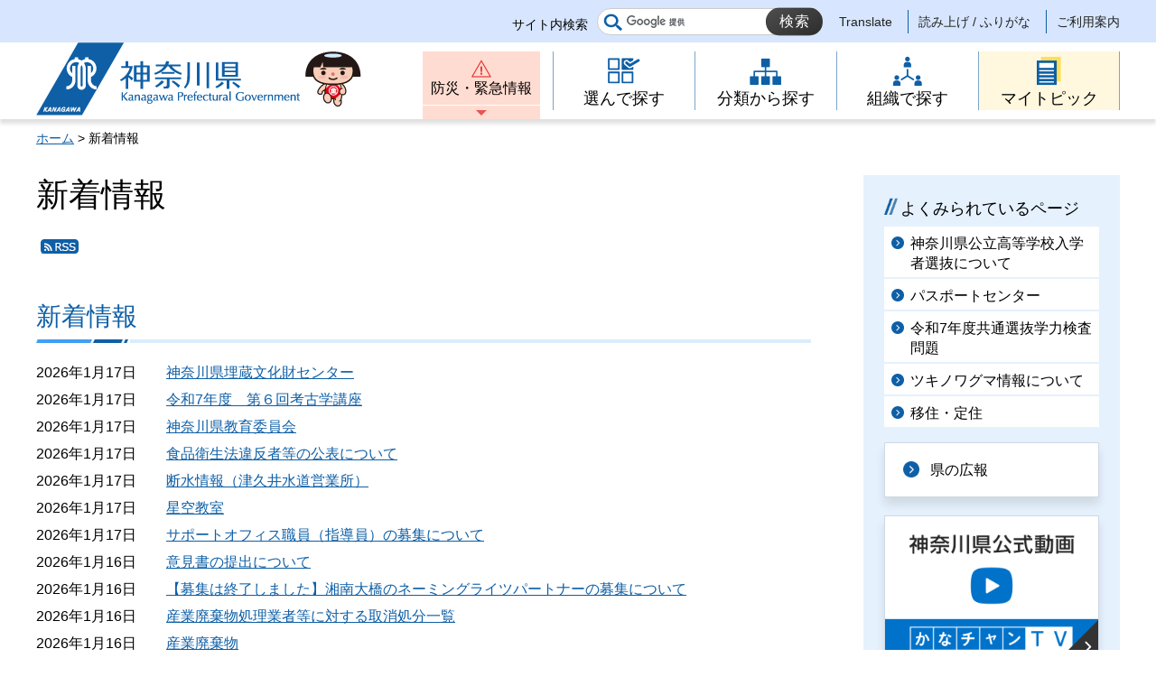

--- FILE ---
content_type: text/html
request_url: https://www.pref.kanagawa.jp/news/index.html
body_size: 8161
content:
<!doctype html>
<html lang="ja" prefix="og: http://ogp.me/ns#">
<head>
<meta charset="UTF-8">

<!--contents_start-->
<title>新着情報 - 神奈川県ホームページ</title>
<!--contents_end-->

<meta name="author" content="神奈川県">
<!--contents_start-->
<meta property="og:title" content="新着情報">
<meta property="og:type" content="article">
<meta property="og:description" content="">
<meta property="og:url" content="https://www.pref.kanagawa.jp/news/index.html">
<meta property="og:image" content="https://www.pref.kanagawa.jp/shared/site_rn/images/sns/logo.jpg">
<meta property="og:site_name" content="神奈川県">
<meta property="og:locale" content="ja_JP">
<!--contents_end-->
<meta name="viewport" content="width=device-width, maximum-scale=3.0">
<meta name="format-detection" content="telephone=no">
<link href="/shared/site_rn/style/default.css" rel="stylesheet" type="text/css" media="all">
<link href="/shared/site_rn/style/layout.css" rel="stylesheet" type="text/css" media="all">
<link href="/shared/templates/free_rn/style/edit.css" rel="stylesheet" type="text/css" media="all">
<link href="/shared/site_rn/style/smartphone.css" rel="stylesheet" media="only screen and (max-width : 640px)" type="text/css" class="mc_css">
<link href="/shared/templates/free_rn/style/edit_sp.css" rel="stylesheet" media="only screen and (max-width : 640px)" type="text/css" class="mc_css">
<link href="/shared/site_rn/images/favicon/favicon.ico" rel="shortcut icon" type="image/vnd.microsoft.icon">
<link href="/shared/site_rn/images/favicon/apple-touch-icon-precomposed.png" rel="apple-touch-icon-precomposed">
<script src="/shared/site_rn/js/ga.js"></script>
<script src="/shared/site_rn/js/jquery.js"></script>
<script src="/shared/site_rn/js/setting.js"></script>
<script src="/shared/site_rn/js/menu.js"></script>
<script src="/shared/site_rn/js/page_print.js"></script>




<meta name="category1" content="009">
<meta name="category2" content="000">
<meta name="category3" content="000">
<meta name="category4" content="000">
<meta name="category" content="009000000000">
<meta name="published_date" content="2022-02-26T18:00:00+09:00">
<meta name="last_updated" content="2022-02-26T18:49:16+09:00">
<meta name="scode" content="">
<meta name="template_id" content="55">
</head>
<body class="format_free no_javascript">
<script src="/shared/site_rn/js/init.js"></script>
<div id="tmp_wrapper">
<noscript>
<p>このサイトではJavaScriptを使用したコンテンツ・機能を提供しています。JavaScriptを有効にするとご利用いただけます。</p>
</noscript>
<div id="tmp_skip" class="skip">
<p><a href="https://mt.adaptive-techs.com/httpadaptor/servlet/HttpAdaptor?.h0.=fp&amp;.ui.=prefkanagawahp&amp;.ro.=nr&amp;.vo.=vf&amp;.np.=/news/index.html">表示がくずれた場合はこちらをクリックください</a></p>
</div>
<p><a href="#content" class="skip">本文へスキップします。</a></p>

<div id="tmp_header">
<div class="header_setting">
<div class="container">
<div class="header_setting_wrap">
<div id="tmp_search">
<div class="box_search">
<form action="/search.html" id="tmp_gsearch_form" name="tmp_gsearch_form">
<div class="site_sch_box">
<p class="site_sch_ttl"><label for="tmp_query">サイト内検索</label></p>
<p class="sch_box"><input id="tmp_query" name="q" size="31" type="text"></p>
<p class="sch_btn"><input id="tmp_func_sch_btn" name="sa" type="submit" value="検索"></p>
<p id="tmp_func_sch_hidden"><input name="cx" type="hidden" value="007296304677419487325:fufp31hx7qk"> <input name="ie" type="hidden" value="UTF-8"> <input name="cof" type="hidden" value="FORID:9"></p>
</div>
</form>
</div>
</div>
<div id="tmp_setting">
<ul><!--contents_start-->
	<li><a href="/translate.html?p=/news/index.html" lang="en">Translate</a></li>
	<li><a href="https://mt.adaptive-techs.com/httpadaptor/servlet/HttpAdaptor?.h0.=fp&amp;.ui.=prefkanagawahp&amp;.ro.=nr&amp;.vo.=vf&amp;.np.=/news/index.html">読み上げ / ふりがな</a></li>
	<!--contents_end-->
	<li><a href="/master/index.html">ご利用案内</a></li>
</ul>
</div>
</div>
</div>
</div>
<div class="header_block">
<div class="container">
<div id="tmp_hlogo">
<p><a href="/index.html"><span>神奈川県</span></a></p>
</div>
<div id="tmp_means">
<div id="tmp_hnavi_s">
<ul>
	<li id="tmp_hnavi_lmenu"><a href="/emergency/index.html">防災・緊急情報</a></li>
	<li id="tmp_hnavi_rmenu"><a href="javascript:void(0)">メニュー</a>
	<div id="tmp_sma_menu">
	<div id="tmp_sma_rmenu" class="wrap_sma_sch">
	<p class="close_btn"><a href="javascript:void(0);"><span>閉じる</span></a></p>
	</div>
	</div>
	</li>
</ul>
</div>
<div class="gnavi type2">
<ul>
	<li class="glist1"><a href="/search/index.html"><span>選んで探す</span></a></li>
	<li class="glist2"><a href="/menu/index.html"><span>分類から探す</span></a></li>
	<li class="glist3"><a href="/div/index.html"><span>組織で探す</span></a></li>
	<li class="glist4"><a href="/mytopic/index.html"><span>マイトピック</span></a></li>
</ul>
</div>
</div>
</div>
</div>
</div>

<div id="tmp_wrapper2" class="container">
<!--contents_start-->
<div id="tmp_pankuzu">
<p><a href="/index.html">ホーム</a> &gt; 新着情報</p>
</div>


<div id="tmp_wrap_main" class="column_rnavi">
<div id="tmp_main">
<div class="wrap_col_main">
<div class="col_main">
<p id="content" class="skip">ここから本文です。</p>
<div id="tmp_contents">

<h1>新着情報</h1>


<ul class="read_all">
	<li class="rss_btn used_bg_img"><a href="/news/news.xml"><span>新着情報のRSS配信</span></a></li>
</ul>
<div id="new_box" class="main_new_box">
<div class="h2_box">
<h2 class="h2_box_tit">新着情報</h2>
</div>
<div class="list_top">
<dl>
<dt>2026年1月17日</dt><dd><a href="/docs/ar3/cnt/f6656/index.html">神奈川県埋蔵文化財センター</a></dd>
<dt>2026年1月17日</dt><dd><a href="/docs/ar3/evt/e0428623.html">令和7年度　第６回考古学講座</a></dd>
<dt>2026年1月17日</dt><dd><a href="/kyouiku/index.html">神奈川県教育委員会</a></dd>
<dt>2026年1月17日</dt><dd><a href="/docs/e8z/cnt/f6576/p21927.html">食品衛生法違反者等の公表について</a></dd>
<dt>2026年1月17日</dt><dd><a href="/docs/b5f/dansui.html">断水情報（津久井水道営業所）</a></dd>
<dt>2026年1月17日</dt><dd><a href="/docs/ch3/kagaku/starrysky.html">星空教室</a></dd>
<dt>2026年1月17日</dt><dd><a href="/docs/m6s/cnt/f6106/support_bosyuu2.html">サポートオフィス職員（指導員）の募集について</a></dd>
<dt>2026年1月16日</dt><dd><a href="/docs/m2w/daiten/iken.html">意見書の提出について</a></dd>
<dt>2026年1月16日</dt><dd><a href="/docs/n5h/cnt/f704/shonanohashi-naming-rights.html">【募集は終了しました】湘南大橋のネーミングライツパートナーの募集について</a></dd>
<dt>2026年1月16日</dt><dd><a href="/docs/p3k/cnt/f91/index.html">産業廃棄物処理業者等に対する取消処分一覧</a></dd>
<dt>2026年1月16日</dt><dd><a href="/docs/p3k/mokuji/sangyohaikibutsu.html">産業廃棄物</a></dd>
<dt>2026年1月16日</dt><dd><a href="/docs/p3k/prs/r5028281.html">産業廃棄物処理業者に対する許可取消処分について</a></dd>
<dt>2026年1月16日</dt><dd><a href="/docs/dc4/prs/tyuto/r4012447.html">令和8年度神奈川県立中等教育学校の入学者の募集に係る志願者数集計結果</a></dd>
<dt>2026年1月16日</dt><dd><a href="/docs/dc4/r8/jisshikekka.html">令和8年度県立中等教育学校入学者決定実施結果</a></dd>
<dt>2026年1月16日</dt><dd><a href="/docs/tz5/evt/kenspo.html">各競技会の実施について</a></dd>
<dt>2026年1月16日</dt><dd><a href="/osirase/0802/enjoy-sports/parasports.html">パラスポーツ ｜ ENJOY!SPORTS!KANAGAWA</a></dd>
<dt>2026年1月16日</dt><dd><a href="/osirase/0602/seishoashigara-ijyu/index.html">西湘足柄移住コンシェルジュ</a></dd>
<dt>2026年1月16日</dt><dd><a href="/osirase/0602/seishoashigara-ijyu/sitemap.html">サイトマップ｜西湘足柄移住コンシェルジュ</a></dd>
<dt>2026年1月16日</dt><dd><a href="/osirase/0602/seishoashigara-ijyu/news_20241205.html">お知らせ｜西湘足柄移住コンシェルジュ</a></dd>
<dt>2026年1月16日</dt><dd><a href="/osirase/0602/seishoashigara-ijyu/news.html">お知らせ｜西湘足柄移住コンシェルジュ</a></dd>
<dt>2026年1月16日</dt><dd><a href="/osirase/0602/seishoashigara-ijyu/news_20250122.html">お知らせ｜西湘足柄移住コンシェルジュ</a></dd>
<dt>2026年1月16日</dt><dd><a href="/osirase/0602/seishoashigara-ijyu/news_20241129.html">お知らせ｜西湘足柄移住コンシェルジュ</a></dd>
<dt>2026年1月16日</dt><dd><a href="/osirase/0602/seishoashigara-ijyu/news_20250812.html">お知らせ｜西湘足柄移住コンシェルジュ</a></dd>
<dt>2026年1月16日</dt><dd><a href="/osirase/0602/seishoashigara-ijyu/news_20250911.html">お知らせ｜西湘足柄移住コンシェルジュ</a></dd>
<dt>2026年1月16日</dt><dd><a href="/osirase/0602/seishoashigara-ijyu/news_20251118.html">お知らせ｜西湘足柄移住コンシェルジュ</a></dd>
<dt>2026年1月16日</dt><dd><a href="/osirase/0602/seishoashigara-ijyu/news_20251219.html">お知らせ｜西湘足柄移住コンシェルジュ</a></dd>
<dt>2026年1月16日</dt><dd><a href="/osirase/0602/seishoashigara-ijyu/news_20251222.html">お知らせ｜西湘足柄移住コンシェルジュ</a></dd>
<dt>2026年1月16日</dt><dd><a href="/osirase/0602/seishoashigara-ijyu/news_20260116.html">お知らせ｜西湘足柄移住コンシェルジュ</a></dd>
<dt>2026年1月16日</dt><dd><a href="/osirase/0602/seishoashigara-ijyu/upld.html">For file-upload</a></dd>
<dt>2026年1月16日</dt><dd><a href="/docs/y2w/kenseipj/tour.html">西湘・足柄エリア移住体験ツアー</a></dd>
<dt>2026年1月16日</dt><dd><a href="/docs/dn6/nakai_verification/dokuritsugyouseihoujinnsikennnittei.html">地方独立行政法人神奈川県立福祉機構採用試験日程</a></dd>
<dt>2026年1月16日</dt><dd><a href="/docs/y8e/kouhou/r8.html">神奈川県公報　令和8年</a></dd>
<dt>2026年1月16日</dt><dd><a href="/docs/dc4/nyusen/nyusen/chuto.html">神奈川県立中等教育学校の入学者の募集及び決定について</a></dd>
<dt>2026年1月16日</dt><dd><a href="/docs/n5h/pub/c9350408.html">「神奈川県道路占用許可基準の一部改正（案）」に関する意見の募集について</a></dd>
<dt>2026年1月16日</dt><dd><a href="/docs/n5h/pub/c9640501.html">「神奈川県道路占用工事共通仕様書の一部改正（案）」に関する意見の募集について</a></dd>
<dt>2026年1月16日</dt><dd><a href="/docs/sj6/c1/center_shougaisha_koyo.html">障害者雇用促進センター業務のご案内</a></dd>
<dt>2026年1月16日</dt><dd><a href="/docs/f4y/top.html">神奈川県自然環境保全センター</a></dd>
<dt>2026年1月16日</dt><dd><a href="/docs/u6s/cnt/f4302/index.html">高齢者虐待相談・通報窓口（各市町村の高齢者虐待相談窓口）</a></dd>
<dt>2026年1月16日</dt><dd><a href="/docs/f4y/05shoubyou/top.html">傷病鳥獣救護</a></dd>
<dt>2026年1月16日</dt><dd><a href="/docs/f4y/02yama/kanagawaparkranger/pr-omotetannzawa.html">表丹沢方面の自然公園情報</a></dd>
<dt>2026年1月16日</dt><dd><a href="/docs/gh8/cnt/f362061/index.html">広告主募集のお知らせ</a></dd>
<dt>2026年1月16日</dt><dd><a href="/docs/z4r/nadeshiko/producten.html">Introduction of Kanagawa Nadeshiko Brand Products</a></dd>
<dt>2026年1月16日</dt><dd><a href="/chiji/action/index.html">知事の動き</a></dd>
<dt>2026年1月16日</dt><dd><a href="/docs/z4r/cnt/f70015/index.html">シニア・ジョブスタイル・かながわ</a></dd>
<dt>2026年1月16日</dt><dd><a href="/docs/pw3/index.html">産業労働局 産業部企業誘致・国際ビジネス課</a></dd>
<dt>2026年1月16日</dt><dd><a href="/docs/x2b/index.html">酒匂川水系ダム管理事務所(三保ダム管理事務所）</a></dd>
<dt>2026年1月16日</dt><dd><a href="/div/1132/index.html">平塚県税事務所</a></dd>
<dt>2026年1月16日</dt><dd><a href="/div/0024/index.html">湘南地域県政総合センター</a></dd>
<dt>2026年1月16日</dt><dd><a href="/docs/u2h/cnt/f531856/p18093.html">建設業許可関係のお知らせ</a></dd>
<dt>2026年1月16日</dt><dd><a href="/docs/f4y/02yama/kouen_kouenhodou/kouenhodou_top.html">自然公園歩道情報</a></dd>
<dt>2026年1月16日</dt><dd><a href="/docs/md5/cnt/f41087/index.html">かながわ協働推進協議会</a></dd>
<dt>2026年1月16日</dt><dd><a href="/docs/gx3/dansui.html">断水情報（相模原水道営業所）</a></dd>
<dt>2026年1月16日</dt><dd><a href="/docs/bz3/cnt/f417497/index.html">航空機騒音に関するデータ（騒音測定データ、苦情件数）</a></dd>
<dt>2026年1月16日</dt><dd><a href="/docs/f4y/02yama/top.html">かながわの山に登りたい</a></dd>
<dt>2026年1月16日</dt><dd><a href="/osirase/0214/koikana/index.html">かながわで恋する×かながわに恋する　恋カナ！プロジェクト</a></dd>
<dt>2026年1月16日</dt><dd><a href="/docs/ge5/cnt/f40/p1359.html">クリーニング所のページ</a></dd>
<dt>2026年1月16日</dt><dd><a href="/docs/ge5/cnt/f40/p1256.html">浄化槽に関すること</a></dd>
<dt>2026年1月16日</dt><dd><a href="/docs/ge5/cnt/f40/p1358.html">理容所又は美容所のページ</a></dd>
<dt>2026年1月16日</dt><dd><a href="/docs/ge5/cnt/f40/p1354.html">製菓衛生師免許申請手続き</a></dd>
<dt>2026年1月16日</dt><dd><a href="/docs/rt3/cnt/f645/index.html">平塚土木事務所</a></dd>
<dt>2026年1月16日</dt><dd><a href="/docs/r4a/suidoukinenkan/suidoukinenkan.html">神奈川県水道記念館</a></dd>
<dt>2026年1月16日</dt><dd><a href="/docs/x2b/cnt/minidam.html">三保ダム広場のページ</a></dd>
<dt>2026年1月16日</dt><dd><a href="/docs/md5/cnt/f160287/index.html">ＮＰＯ法人に関する情報の公開</a></dd>
<dt>2026年1月16日</dt><dd><a href="/docs/x2b/cnt/chip.html">三保ダムの流木・チップ無料配布について</a></dd>
<dt>2026年1月16日</dt><dd><a href="/docs/md5/cnt/f160287/p1019271.html">ＮＰＯ法人（特定非営利活動法人）の設立及び定款変更申請団体一覧について</a></dd>
<dt>2026年1月16日</dt><dd><a href="/docs/f4y/02yama/kanagawaparkranger.html">かながわパークレンジャー</a></dd>
<dt>2026年1月16日</dt><dd><a href="/docs/ie2/chara/02kintaro.html">「県PRキャラクターかながわキンタロウ」イラストの利用について</a></dd>
<dt>2026年1月16日</dt><dd><a href="/docs/m7k/index.html">小田原保健福祉事務所</a></dd>
<dt>2026年1月16日</dt><dd><a href="/docs/m7k/iryotaisei/p1160976.html">県西地区保健医療福祉推進会議</a></dd>
<dt>2026年1月16日</dt><dd><a href="/docs/ap4/cnt/f300183/kanagawa-kyoudouzyutaku.html">令和7年度神奈川県共同住宅用自家消費型太陽光発電等導入費補助金</a></dd>
<dt>2026年1月16日</dt><dd><a href="/docs/z4r/event.html">神奈川なでしこブランド過去のイベント一覧</a></dd>
<dt>2026年1月16日</dt><dd><a href="/docs/z4r/nadeshiko/foodsandbeverge.html">「神奈川なでしこブランド」認定商品（食料品・飲料）のご紹介</a></dd>
<dt>2026年1月16日</dt><dd><a href="/docs/z4r/nadeshiko/livingandculturalsupplies.html">「神奈川なでしこブランド」認定商品（生活・文化用品）のご紹介</a></dd>
<dt>2026年1月16日</dt><dd><a href="/docs/z4r/nadeshiko/other.html">「神奈川なでしこブランド」認定商品（生産用設備機器、情報通信機器、輸送用機器、住宅、建物）のご紹介</a></dd>
<dt>2026年1月16日</dt><dd><a href="/docs/z4r/nadeshiko/service.html">「神奈川なでしこブランド」認定商品（サービス）のご紹介</a></dd>
<dt>2026年1月16日</dt><dd><a href="/osirase/0108/e-kanagawa/index.html">神奈川県市町村電子自治体共同運営協議会（e-KANAGAWA）</a></dd>
<dt>2026年1月16日</dt><dd><a href="/osirase/1504/hokenshi_html/index.html">神奈川県保健師ナビ</a></dd>
<dt>2026年1月16日</dt><dd><a href="/osirase/1504/hokenshi_html/recruit.html">採用情報 | 神奈川県保健師ナビ</a></dd>
<dt>2026年1月16日</dt><dd><a href="/docs/ap4/cnt/f360844/shokihiyouzero.html">令和7年度神奈川県太陽光発電初期費用ゼロ促進事業費補助金</a></dd>
<dt>2026年1月16日</dt><dd><a href="/docs/dn6/sintaikousokuzero.html">神奈川県立の障害者支援施設における身体拘束の廃止に向けた取組み</a></dd>
<dt>2026年1月16日</dt><dd><a href="/docs/t3u/cnt/senmonkensyu/list.html">神奈川県専門研修基幹施設一覧</a></dd>
<dt>2026年1月16日</dt><dd><a href="/docs/a2d/evt/kan-sou-rinnin.html">臨時的任用職員（環境技術（化学）、農政技術（農業）、農業土木、農政技術（森林）、獣医、水産、無線）登録のご案内</a></dd>
<dt>2026年1月16日</dt><dd><a href="/docs/f4y/02yama/kouen_kouenhodou/003.html">丹沢大山エリアの登山道通行情報</a></dd>
<dt>2026年1月16日</dt><dd><a href="/docs/ch3/cnt/soudan/01_siens/10_kenhiki.html">神奈川県内のひきこもり相談窓口一覧</a></dd>
<dt>2026年1月16日</dt><dd><a href="/docs/j3c/seminar/index.html">スキルアップセミナーのご案内</a></dd>
<dt>2026年1月16日</dt><dd><a href="/osirase/1594/awc/assets/uploads/index.html">アップロードファイル|神奈川県動物愛護センター</a></dd>
<dt>2026年1月16日</dt><dd><a href="/osirase/1594/awc/lost/cat.html">疾病等により動物病院で保護されている猫の情報|迷子のペットをお探しの方へ|神奈川県動物愛護センター</a></dd>
<dt>2026年1月16日</dt><dd><a href="/osirase/1594/awc/lost/dog.html">当所で保護している犬の情報|迷子のペットをお探しの方へ|神奈川県動物愛護センター</a></dd>
<dt>2026年1月16日</dt><dd><a href="/osirase/1594/awc/lost/index.html">迷子のペットをお探しの方へ|神奈川県動物愛護センター</a></dd>
<dt>2026年1月16日</dt><dd><a href="/osirase/1594/awc/lost/other.html">当所で保護している犬・猫以外の動物の情報|迷子のペットをお探しの方へ|神奈川県動物愛護センター</a></dd>
<dt>2026年1月16日</dt><dd><a href="/osirase/1594/awc/lost/outside.html">当所以外で保護されている動物の情報|迷子のペットをお探しの方へ|神奈川県動物愛護センター</a></dd>
<dt>2026年1月16日</dt><dd><a href="/docs/ap4/cnt/f300183/zeh.html">令和7年度神奈川県ネット・ゼロ・エネルギー・ハウス導入費補助金</a></dd>
<dt>2026年1月16日</dt><dd><a href="/docs/ap4/cnt/f300183/shouenekaishu.html">令和7年度神奈川県既存住宅省エネ改修事業費補助金</a></dd>
<dt>2026年1月16日</dt><dd><a href="/docs/cf7/cnt/f450002/p580321.html">予察灯・フェロモントラップ調査結果</a></dd>
<dt>2026年1月16日</dt><dd><a href="/docs/n3x/yakumu/shingi/yakushin/yakushin.html">神奈川県薬事審議会の概要</a></dd>
<dt>2026年1月16日</dt><dd><a href="/docs/ap4/cnt/f534432/p1018595.html">ソーラーローン一覧</a></dd>
<dt>2026年1月16日</dt><dd><a href="/kyouiku/shogai.html">神奈川県教育委員会における障害を理由とする差別の解消の推進について</a></dd>
<dt>2026年1月16日</dt><dd><a href="/docs/ph7/cnt/f219/p3810.html">平塚合同庁舎各階のご案内</a></dd>
<dt>2026年1月16日</dt><dd><a href="/docs/f6k/cnt/f75/index.html">神奈川県農業制度資金</a></dd>
<dt>2026年1月16日</dt><dd><a href="/docs/f6k/cnt/f75/p2307.html">資金別の農業制度資金</a></dd>
</dl>
</div>
</div>

</div>
</div>
</div>
<div class="wrap_col_rgt_navi">
<div class="col_rgt_navi">

<div id="commonmenu">
<div class="rnavi_related_link">
<div class="rnavi_publicity">
<p><a href="/common/menu.html">共通メニュー</a></p>
</div>
</div>
</div>
<script>
<!--
if (typeof jQuery != "undefined") {
	(function($){
		var common_path = '/common/menu.html';
		
		if(common_path){
			$.ajax({
				url:common_path,
				type: 'GET',
				dataType:'html',
				async: false,
				cache: true
			})
			.done(function(data) {
				var prev = new prevHtml('commonmenu', {'url':common_path, 'id':'tmp_contents'});
				$(document).ajaxComplete(function() {
					$('#commonmenu').show();
				});
			});
		}
	})(jQuery);
}
-->
</script>

</div>
</div>
</div>
</div>
<!--contents_end-->
<div class="pnavi">
<p class="ptop"><a href="#tmp_header"><span>ページの先頭へ戻る</span></a></p>
</div>
</div>

<div id="tmp_footer">
<div class="fnavi_block">
<div class="container">
<ul class="fnavi">
	<li><a href="/master/sitemap.html">サイトマップ</a></li>
	<li><a href="/master/sitepolicy.html">サイトポリシー</a></li>
</ul>
</div>
</div>
<div class="container">
<div class="footer_cnt">
<div class="flogo">
<p><a href="/index.html"><span>神奈川県</span></a></p>
</div>
<address class="footer_info">
<p class="footer_address"><span>〒231-8588</span><span>神奈川県横浜市中区日本大通1</span></p>
<p class="footer_corporate">045-210-1111（代表） 法人番号：1000020140007</p>
</address>
<div class="prefectural_link">
<p><a href="/access/index.html">県庁へのアクセス</a></p>
</div>
</div>
</div>
<div class="wrap_copyright">
<p lang="en" class="copyright">&copy; 1995 Kanagawa Prefectural Government.</p>
</div>
</div>

</div>
<script src="/shared/site_rn/js/function.js"></script>
<script src="/shared/site_rn/js/main.js"></script>
</body>
</html>


--- FILE ---
content_type: text/html
request_url: https://www.pref.kanagawa.jp/common/menu.html
body_size: 1496
content:
<!doctype html>
<html lang="ja" prefix="og: http://ogp.me/ns#">
<head>
<meta charset="UTF-8">

<!--contents_start-->
<title>共通メニュー - 神奈川県ホームページ</title>
<!--contents_end-->

<meta name="author" content="神奈川県">
<meta name="viewport" content="width=device-width, maximum-scale=3.0">
<meta name="format-detection" content="telephone=no">
<link href="/shared/site_rn/style/default.css" rel="stylesheet" type="text/css" media="all">
<link href="/shared/site_rn/style/layout.css" rel="stylesheet" type="text/css" media="all">
<link href="/shared/templates/free_rn/style/edit.css" rel="stylesheet" type="text/css" media="all">
<link href="/shared/site_rn/style/smartphone.css" rel="stylesheet" media="only screen and (max-width : 640px)" type="text/css" class="mc_css">
<link href="/shared/templates/free_rn/style/edit_sp.css" rel="stylesheet" media="only screen and (max-width : 640px)" type="text/css" class="mc_css">
<link href="/shared/site_rn/images/favicon/favicon.ico" rel="shortcut icon" type="image/vnd.microsoft.icon">
<link href="/shared/site_rn/images/favicon/apple-touch-icon-precomposed.png" rel="apple-touch-icon-precomposed">

<meta name="category1" content="009">
<meta name="category2" content="000">
<meta name="category3" content="000">
<meta name="category4" content="000">
<meta name="category" content="009000000000">
<meta name="published_date" content="2024-10-08T00:00:00+09:00">
<meta name="last_updated" content="2026-01-13T16:23:19+09:00">
<meta name="scode" content="">
<meta name="template_id" content="24">
</head>
<body class="format_free">
<div id="tmp_wrapper">
<div class="container">
<div id="tmp_main">
<h1>共通メニュー</h1>
<div id="tmp_contents">
<div class="rnavi_related_link"><!--<div class="rnavi_main_link">
<div class="link_img">
<p><img alt="" height="150" src="/shared/site_rn/images/dummy.gif" width="200"></p>
</div>
<div class="link_ttl">
<p><a href="/#">テキストテキストテキストテキスト</a></p>
</div>
</div>-->
<div class="rnavi_most_viewed">
<div class="viewed_ttl">
<h2>よくみられているページ</h2>
</div>
<div class="viewed_cnt">
<ul>
	<li><a href="/docs/dc4/nyusen/nyusen/kanagawa.html">神奈川県公立高等学校入学者選抜について</a></li>
	<li><a href="/docs/h6d/passport/index.html">パスポートセンター</a></li>
	<li><a href="/docs/dc4/nyusen/nyusen/gakuryokukensa/r7.html">令和7年度共通選抜学力検査問題</a></li>
	<li><a href="/docs/t4i/cnt/f3813/index.html">ツキノワグマ情報について</a></li>
	<li><a href="/docs/y2w/iju/ijutop2.html">移住・定住</a></li>
</ul>
</div>
</div>
<div class="rnavi_publicity">
<p><a href="/menu/6/24/132/index.html">県の広報</a></p>
</div>
<div class="rnavi_kanachan_tv">
<p><a href="/docs/ie2/ktv/index.html"><img alt="神奈川県公式動画かなチャンTV" height="400" src="/images/84656/kanachan_banner_common.png" width="600"></a></p>
</div>
</div>
</div>
</div>
</div>
</div>
</body>
</html>
